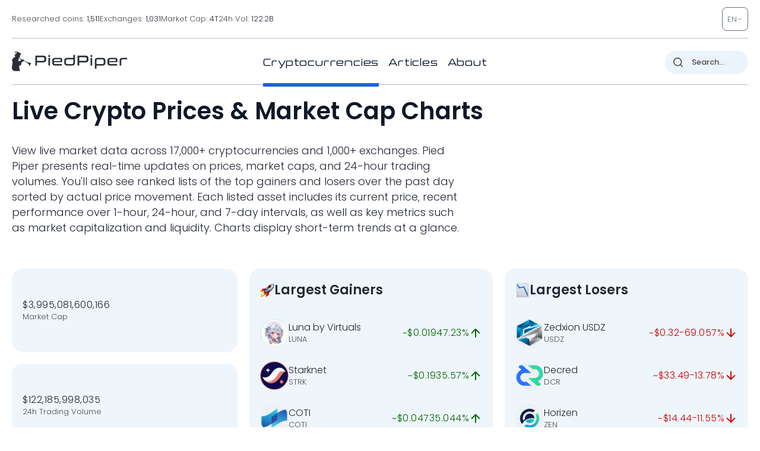

--- FILE ---
content_type: image/svg+xml
request_url: https://pp.one/charts/7d/26497.svg
body_size: 4143
content:
<!-- series7d: [{"tick_date":"2025-10-12 09:00:00","close":"0.00785004"},{"tick_date":"2025-10-12 10:00:00","close":"0.00780579"},{"tick_date":"2025-10-12 11:00:00","close":"0.00785249"},{"tick_date":"2025-10-12 12:00:00","close":"0.00787028"},{"tick_date":"2025-10-12 13:00:00","close":"0.0079046"},{"tick_date":"2025-10-12 14:00:00","close":"0.00782758"},{"tick_date":"2025-10-12 15:00:00","close":"0.00804185"},{"tick_date":"2025-10-12 16:00:00","close":"0.0081876"},{"tick_date":"2025-10-12 17:00:00","close":"0.00827505"},{"tick_date":"2025-10-12 18:00:00","close":"0.00834175"},{"tick_date":"2025-10-12 19:00:00","close":"0.00847213"},{"tick_date":"2025-10-12 20:00:00","close":"0.00894301"},{"tick_date":"2025-10-12 21:00:00","close":"0.00965996"},{"tick_date":"2025-10-12 22:00:00","close":"0.00981753"},{"tick_date":"2025-10-12 23:00:00","close":"0.00954987"},{"tick_date":"2025-10-13 00:00:00","close":"0.00948039"},{"tick_date":"2025-10-13 01:00:00","close":"0.00920148"},{"tick_date":"2025-10-13 02:00:00","close":"0.00936733"},{"tick_date":"2025-10-13 03:00:00","close":"0.00955081"},{"tick_date":"2025-10-13 04:00:00","close":"0.00941857"},{"tick_date":"2025-10-13 05:00:00","close":"0.00945822"},{"tick_date":"2025-10-13 06:00:00","close":"0.00944532"},{"tick_date":"2025-10-13 07:00:00","close":"0.00966533"},{"tick_date":"2025-10-13 08:00:00","close":"0.00945451"},{"tick_date":"2025-10-13 09:00:00","close":"0.00969169"},{"tick_date":"2025-10-13 10:00:00","close":"0.00955677"},{"tick_date":"2025-10-13 11:00:00","close":"0.00949028"},{"tick_date":"2025-10-13 12:00:00","close":"0.00936394"},{"tick_date":"2025-10-13 13:00:00","close":"0.00930265"},{"tick_date":"2025-10-13 14:00:00","close":"0.00945792"},{"tick_date":"2025-10-13 15:00:00","close":"0.00926987"},{"tick_date":"2025-10-13 16:00:00","close":"0.00940461"},{"tick_date":"2025-10-13 17:00:00","close":"0.00940068"},{"tick_date":"2025-10-13 18:00:00","close":"0.00938738"},{"tick_date":"2025-10-13 19:00:00","close":"0.00956419"},{"tick_date":"2025-10-13 20:00:00","close":"0.00950069"},{"tick_date":"2025-10-13 21:00:00","close":"0.00960652"},{"tick_date":"2025-10-13 22:00:00","close":"0.00955741"},{"tick_date":"2025-10-13 23:00:00","close":"0.00985332"},{"tick_date":"2025-10-14 00:00:00","close":"0.0099771"},{"tick_date":"2025-10-14 01:00:00","close":"0.00992406"},{"tick_date":"2025-10-14 02:00:00","close":"0.01017155"},{"tick_date":"2025-10-14 03:00:00","close":"0.00982973"},{"tick_date":"2025-10-14 04:00:00","close":"0.00964813"},{"tick_date":"2025-10-14 05:00:00","close":"0.00941093"},{"tick_date":"2025-10-14 06:00:00","close":"0.00930666"},{"tick_date":"2025-10-14 07:00:00","close":"0.0089574"},{"tick_date":"2025-10-14 08:00:00","close":"0.00881905"},{"tick_date":"2025-10-14 09:00:00","close":"0.00881183"},{"tick_date":"2025-10-14 10:00:00","close":"0.00895177"},{"tick_date":"2025-10-14 11:00:00","close":"0.00896519"},{"tick_date":"2025-10-14 12:00:00","close":"0.00906528"},{"tick_date":"2025-10-14 13:00:00","close":"0.00884198"},{"tick_date":"2025-10-14 14:00:00","close":"0.00897579"},{"tick_date":"2025-10-14 15:00:00","close":"0.00927526"},{"tick_date":"2025-10-14 16:00:00","close":"0.0093436"},{"tick_date":"2025-10-14 17:00:00","close":"0.00926789"},{"tick_date":"2025-10-14 18:00:00","close":"0.00911212"},{"tick_date":"2025-10-14 19:00:00","close":"0.0091799"},{"tick_date":"2025-10-14 20:00:00","close":"0.00919624"},{"tick_date":"2025-10-14 21:00:00","close":"0.0092385"},{"tick_date":"2025-10-14 22:00:00","close":"0.00927755"},{"tick_date":"2025-10-14 23:00:00","close":"0.00933839"},{"tick_date":"2025-10-15 00:00:00","close":"0.00934285"},{"tick_date":"2025-10-15 01:00:00","close":"0.00941855"},{"tick_date":"2025-10-15 02:00:00","close":"0.00918969"},{"tick_date":"2025-10-15 03:00:00","close":"0.00925635"},{"tick_date":"2025-10-15 04:00:00","close":"0.00916196"},{"tick_date":"2025-10-15 05:00:00","close":"0.0092763"},{"tick_date":"2025-10-15 06:00:00","close":"0.00915945"},{"tick_date":"2025-10-15 07:00:00","close":"0.00920206"},{"tick_date":"2025-10-15 08:00:00","close":"0.00927717"},{"tick_date":"2025-10-15 09:00:00","close":"0.00928111"},{"tick_date":"2025-10-15 10:00:00","close":"0.00937287"},{"tick_date":"2025-10-15 11:00:00","close":"0.00945723"},{"tick_date":"2025-10-15 12:00:00","close":"0.00943773"},{"tick_date":"2025-10-15 13:00:00","close":"0.00946817"},{"tick_date":"2025-10-15 14:00:00","close":"0.0094148"},{"tick_date":"2025-10-15 15:00:00","close":"0.00973141"},{"tick_date":"2025-10-15 16:00:00","close":"0.00921453"},{"tick_date":"2025-10-15 17:00:00","close":"0.00939045"},{"tick_date":"2025-10-15 18:00:00","close":"0.00939848"},{"tick_date":"2025-10-15 19:00:00","close":"0.00931686"},{"tick_date":"2025-10-15 20:00:00","close":"0.00921328"},{"tick_date":"2025-10-15 21:00:00","close":"0.00918775"},{"tick_date":"2025-10-15 22:00:00","close":"0.00915217"},{"tick_date":"2025-10-15 23:00:00","close":"0.0091452"},{"tick_date":"2025-10-16 00:00:00","close":"0.00923853"},{"tick_date":"2025-10-16 01:00:00","close":"0.00918792"},{"tick_date":"2025-10-16 02:00:00","close":"0.00920746"},{"tick_date":"2025-10-16 03:00:00","close":"0.0092803"},{"tick_date":"2025-10-16 04:00:00","close":"0.00934101"},{"tick_date":"2025-10-16 05:00:00","close":"0.00920384"},{"tick_date":"2025-10-16 06:00:00","close":"0.00911831"},{"tick_date":"2025-10-16 07:00:00","close":"0.00919708"},{"tick_date":"2025-10-16 08:00:00","close":"0.00902316"},{"tick_date":"2025-10-16 09:00:00","close":"0.00893134"},{"tick_date":"2025-10-16 10:00:00","close":"0.00914134"},{"tick_date":"2025-10-16 11:00:00","close":"0.00917997"},{"tick_date":"2025-10-16 12:00:00","close":"0.00942627"},{"tick_date":"2025-10-16 13:00:00","close":"0.00979993"},{"tick_date":"2025-10-16 14:00:00","close":"0.00944283"},{"tick_date":"2025-10-16 15:00:00","close":"0.0095029"},{"tick_date":"2025-10-16 16:00:00","close":"0.00921901"},{"tick_date":"2025-10-16 17:00:00","close":"0.00944089"},{"tick_date":"2025-10-16 18:00:00","close":"0.00945303"},{"tick_date":"2025-10-16 19:00:00","close":"0.00933517"},{"tick_date":"2025-10-16 20:00:00","close":"0.00909059"},{"tick_date":"2025-10-16 21:00:00","close":"0.00899268"},{"tick_date":"2025-10-16 22:00:00","close":"0.00912898"},{"tick_date":"2025-10-16 23:00:00","close":"0.00910729"},{"tick_date":"2025-10-17 00:00:00","close":"0.00922694"},{"tick_date":"2025-10-17 01:00:00","close":"0.00922446"},{"tick_date":"2025-10-17 02:00:00","close":"0.00915749"},{"tick_date":"2025-10-17 03:00:00","close":"0.00927133"},{"tick_date":"2025-10-17 04:00:00","close":"0.00933887"},{"tick_date":"2025-10-17 05:00:00","close":"0.00958587"},{"tick_date":"2025-10-17 06:00:00","close":"0.00977166"},{"tick_date":"2025-10-17 07:00:00","close":"0.00947997"},{"tick_date":"2025-10-17 08:00:00","close":"0.00919415"},{"tick_date":"2025-10-17 09:00:00","close":"0.00892538"},{"tick_date":"2025-10-17 10:00:00","close":"0.00935902"},{"tick_date":"2025-10-17 11:00:00","close":"0.00964709"},{"tick_date":"2025-10-17 12:00:00","close":"0.00955778"},{"tick_date":"2025-10-17 13:00:00","close":"0.00960756"},{"tick_date":"2025-10-17 14:00:00","close":"0.00972755"},{"tick_date":"2025-10-17 15:00:00","close":"0.01024665"},{"tick_date":"2025-10-17 16:00:00","close":"0.00997069"},{"tick_date":"2025-10-17 17:00:00","close":"0.00964405"},{"tick_date":"2025-10-17 18:00:00","close":"0.00936802"},{"tick_date":"2025-10-17 19:00:00","close":"0.00945225"},{"tick_date":"2025-10-17 20:00:00","close":"0.00960377"},{"tick_date":"2025-10-17 21:00:00","close":"0.00957916"},{"tick_date":"2025-10-17 22:00:00","close":"0.00964799"},{"tick_date":"2025-10-17 23:00:00","close":"0.00962879"},{"tick_date":"2025-10-18 00:00:00","close":"0.00971861"},{"tick_date":"2025-10-18 01:00:00","close":"0.00972234"},{"tick_date":"2025-10-18 02:00:00","close":"0.00982149"},{"tick_date":"2025-10-18 03:00:00","close":"0.00978311"},{"tick_date":"2025-10-18 04:00:00","close":"0.00982671"},{"tick_date":"2025-10-18 05:00:00","close":"0.0096245"},{"tick_date":"2025-10-18 06:00:00","close":"0.00988312"},{"tick_date":"2025-10-18 07:00:00","close":"0.00974733"},{"tick_date":"2025-10-18 08:00:00","close":"0.0099146"},{"tick_date":"2025-10-18 09:00:00","close":"0.00981467"},{"tick_date":"2025-10-18 10:00:00","close":"0.0098886"},{"tick_date":"2025-10-18 11:00:00","close":"0.00999776"},{"tick_date":"2025-10-18 12:00:00","close":"0.01001886"},{"tick_date":"2025-10-18 13:00:00","close":"0.01012476"},{"tick_date":"2025-10-18 14:00:00","close":"0.01010268"},{"tick_date":"2025-10-18 15:00:00","close":"0.01001428"},{"tick_date":"2025-10-18 16:00:00","close":"0.00979663"},{"tick_date":"2025-10-18 17:00:00","close":"0.00963058"},{"tick_date":"2025-10-18 18:00:00","close":"0.00968482"},{"tick_date":"2025-10-18 19:00:00","close":"0.00953254"},{"tick_date":"2025-10-18 20:00:00","close":"0.00954515"},{"tick_date":"2025-10-18 21:00:00","close":"0.00967987"},{"tick_date":"2025-10-18 22:00:00","close":"0.00959804"},{"tick_date":"2025-10-18 23:00:00","close":"0.00960373"},{"tick_date":"2025-10-19 00:00:00","close":"0.00955269"},{"tick_date":"2025-10-19 01:00:00","close":"0.00953877"},{"tick_date":"2025-10-19 02:00:00","close":"0.00965716"},{"tick_date":"2025-10-19 03:00:00","close":"0.0096282"},{"tick_date":"2025-10-19 04:00:00","close":"0.00963149"},{"tick_date":"2025-10-19 05:00:00","close":"0.00957913"},{"tick_date":"2025-10-19 06:00:00","close":"0.0095952"},{"tick_date":"2025-10-19 07:00:00","close":"0.00952989"},{"tick_date":"2025-10-19 08:00:00","close":"0.00975182"},{"tick_date":"2025-10-19 09:00:00","close":"0.00963247"}] -->

<svg width="160" height="60" viewBox="0 0 160 60" xmlns="http://www.w3.org/2000/svg">
  <defs>
    <linearGradient id="grad-area" x1="0" y1="0" x2="0" y2="1">
      <stop offset="0%" stop-color="rgba(76,175,80,.2)" />
      <stop offset="100%" stop-color="rgba(0,0,0,0)" />
    </linearGradient>
  </defs>

  <path d="M0,58.912C0,58.912,0.637,60.004,0.952,60C1.272,59.996,1.554,59.121,1.905,58.852C2.199,58.626,2.554,58.613,2.857,58.415C3.192,58.197,3.523,57.516,3.81,57.571C4.179,57.642,4.49,59.504,4.762,59.464C5.194,59.402,5.362,55.778,5.714,54.197C6.008,52.882,6.304,51.645,6.667,50.615C6.955,49.794,7.283,49.125,7.619,48.465C7.921,47.872,8.288,47.483,8.571,46.825C8.948,45.952,9.258,45.039,9.524,43.62C10.02,40.977,10.186,36.31,10.476,32.045C10.834,26.788,10.874,18.155,11.429,14.422C11.692,12.647,12.095,10.534,12.381,10.548C12.75,10.566,12.842,15.676,13.333,17.128C13.6,17.915,14.02,18.043,14.286,18.836C14.786,20.328,14.87,25.675,15.238,25.692C15.525,25.705,15.88,23.01,16.19,21.615C16.516,20.151,16.797,17.118,17.143,17.105C17.439,17.093,17.666,20.248,18.095,20.355C18.368,20.423,18.702,19.465,19.048,19.381C19.344,19.309,19.737,19.855,20,19.698C20.615,19.331,20.632,14.291,20.952,14.29C21.267,14.289,21.596,19.475,21.905,19.472C22.232,19.469,22.484,13.664,22.857,13.642C23.142,13.625,23.428,16.065,23.81,16.958C24.092,17.62,24.477,17.942,24.762,18.593C25.135,19.446,25.333,20.868,25.714,21.698C25.997,22.313,26.391,23.249,26.667,23.205C27.076,23.139,27.315,19.382,27.619,19.388C27.952,19.395,28.225,23.997,28.571,24.011C28.868,24.022,29.02,21.04,29.524,20.699C29.789,20.519,30.163,20.726,30.476,20.795C30.798,20.866,31.165,21.27,31.429,21.122C31.983,20.81,31.955,16.847,32.381,16.776C32.654,16.73,33.043,18.366,33.333,18.337C33.691,18.301,33.906,15.796,34.286,15.735C34.569,15.69,34.975,17.015,35.238,16.943C35.813,16.784,35.774,11.559,36.19,9.669C36.465,8.422,36.75,6.691,37.143,6.626C37.422,6.58,37.83,7.994,38.095,7.93C38.613,7.804,38.752,1.84,39.048,1.846C39.395,1.853,39.616,7.895,40,10.249C40.282,11.978,40.653,13.121,40.952,14.713C41.293,16.523,41.499,19.009,41.905,20.543C42.181,21.587,42.59,21.98,42.857,23.106C43.333,25.109,43.383,29.494,43.81,31.692C44.082,33.097,44.255,34.629,44.762,35.093C45.027,35.335,45.449,35.436,45.714,35.27C46.224,34.952,46.166,32.363,46.667,31.83C46.933,31.547,47.348,31.762,47.619,31.5C48.058,31.077,48.294,29.012,48.571,29.04C48.974,29.08,49.157,34.509,49.524,34.529C49.811,34.545,50.2,32.567,50.476,31.24C50.883,29.286,50.909,25.434,51.429,23.878C51.693,23.085,52.07,22.192,52.381,22.198C52.705,22.205,53.052,23.309,53.333,24.059C53.719,25.09,53.887,27.833,54.286,27.888C54.564,27.927,54.854,26.563,55.238,26.222C55.52,25.973,55.894,26.03,56.19,25.821C56.537,25.577,56.822,25.118,57.143,24.782C57.457,24.452,57.797,24.196,58.095,23.822C58.437,23.394,58.664,22.566,59.048,22.326C59.329,22.15,59.724,22.408,60,22.217C60.408,21.934,60.682,20.314,60.952,20.356C61.399,20.425,61.439,25.897,61.905,25.982C62.173,26.03,62.559,24.323,62.857,24.343C63.2,24.367,63.504,26.673,63.81,26.663C64.141,26.653,64.446,23.852,64.762,23.853C65.081,23.854,65.31,26.639,65.714,26.725C65.991,26.784,66.374,26.099,66.667,25.678C67.021,25.168,67.212,24.108,67.619,23.831C67.895,23.643,68.3,23.935,68.571,23.734C69.006,23.413,69.201,22.212,69.524,21.479C69.836,20.771,70.071,19.547,70.476,19.405C70.753,19.308,71.121,19.915,71.429,19.884C71.757,19.852,72.083,19.095,72.381,19.136C72.725,19.184,73.07,20.516,73.333,20.448C73.912,20.298,73.998,12.659,74.286,12.665C74.652,12.674,74.782,25.339,75.238,25.371C75.507,25.39,75.628,21.602,76.19,21.047C76.454,20.786,76.868,20.713,77.143,20.849C77.558,21.056,77.792,22.14,78.095,22.856C78.43,23.647,78.625,24.872,79.048,25.402C79.321,25.745,79.692,25.789,80,26.029C80.328,26.285,80.608,26.733,80.952,26.904C81.25,27.052,81.633,27.224,81.905,27.075C82.34,26.838,82.494,24.829,82.857,24.781C83.146,24.743,83.455,25.944,83.81,26.025C84.102,26.092,84.481,25.82,84.762,25.545C85.149,25.166,85.385,24.318,85.714,23.754C86.022,23.228,86.387,22.221,86.667,22.262C87.06,22.32,87.261,24.654,87.619,25.634C87.91,26.429,88.248,27.731,88.571,27.736C88.884,27.741,89.245,25.767,89.524,25.8C89.92,25.847,90.097,28.89,90.476,30.075C90.759,30.962,91.152,32.362,91.429,32.332C91.834,32.288,91.858,28.164,92.381,27.17C92.646,26.667,93.07,26.738,93.333,26.221C93.896,25.117,93.995,22.398,94.286,20.166C94.643,17.427,94.917,10.982,95.238,10.981C95.552,10.98,95.6,19.619,96.19,19.759C96.454,19.821,96.878,18.224,97.143,18.282C97.672,18.4,97.756,25.255,98.095,25.261C98.396,25.267,98.428,20.513,99.048,19.807C99.311,19.507,99.732,19.371,100,19.508C100.469,19.749,100.673,21.252,100.952,22.406C101.347,24.035,101.485,26.882,101.905,28.418C102.179,29.419,102.56,30.839,102.857,30.824C103.202,30.807,103.332,27.671,103.81,27.474C104.077,27.364,104.492,28.113,104.762,28.007C105.215,27.829,105.234,25.393,105.714,25.066C105.981,24.885,106.388,24.954,106.667,25.127C107.061,25.371,107.33,26.802,107.619,26.773C107.98,26.738,108.211,24.772,108.571,23.975C108.861,23.333,109.257,23.074,109.524,22.315C110.003,20.953,110.134,18.119,110.476,16.243C110.775,14.608,111.139,11.665,111.429,11.676C111.789,11.689,112.062,16.468,112.381,18.846C112.697,21.2,113.011,23.567,113.333,25.872C113.646,28.109,113.998,32.487,114.286,32.479C114.65,32.469,114.882,25.007,115.238,21.819C115.529,19.215,115.727,14.802,116.19,14.738C116.459,14.701,116.783,16.888,117.143,16.933C117.433,16.97,117.816,16.237,118.095,15.71C118.49,14.965,118.783,14.11,119.048,12.76C119.585,10.019,119.615,0.013,120,0C120.281,-0.009,120.647,4.425,120.952,6.784C121.284,9.345,121.573,12.251,121.905,14.813C122.21,17.171,122.392,21.53,122.857,21.598C123.125,21.637,123.524,20.333,123.81,19.528C124.181,18.481,124.27,15.998,124.762,15.803C125.028,15.697,125.429,16.479,125.714,16.408C126.088,16.314,126.285,14.834,126.667,14.716C126.949,14.629,127.344,15.289,127.619,15.188C128.033,15.036,128.14,13.294,128.571,12.98C128.844,12.782,129.254,13.092,129.524,12.888C129.971,12.551,130.085,10.534,130.476,10.451C130.756,10.392,131.116,11.404,131.429,11.395C131.752,11.384,132.115,10.25,132.381,10.323C132.88,10.46,133.033,15.299,133.333,15.293C133.672,15.287,133.902,8.961,134.286,8.936C134.568,8.918,134.935,12.282,135.238,12.274C135.573,12.266,135.826,8.188,136.19,8.162C136.479,8.142,136.803,10.6,137.143,10.619C137.443,10.636,137.8,9.478,138.095,8.801C138.443,8.005,138.608,6.633,139.048,6.118C139.319,5.801,139.728,5.915,140,5.599C140.434,5.095,140.52,3.155,140.952,2.996C141.224,2.897,141.628,3.232,141.905,3.539C142.311,3.991,142.583,4.807,142.857,5.712C143.273,7.082,143.469,9.403,143.81,11.062C144.109,12.519,144.327,15.058,144.762,15.144C145.034,15.198,145.44,13.759,145.714,13.811C146.135,13.89,146.146,17.267,146.667,17.554C146.932,17.7,147.353,17.52,147.619,17.244C148.113,16.733,148.211,13.962,148.571,13.932C148.861,13.909,149.107,15.721,149.524,15.944C149.798,16.091,150.189,15.687,150.476,15.804C150.843,15.954,151.067,16.794,151.429,17.059C151.718,17.271,152.113,17.532,152.381,17.401C152.847,17.173,152.898,14.628,153.333,14.491C153.605,14.405,153.949,15.106,154.286,15.202C154.588,15.289,154.952,14.992,155.238,15.122C155.608,15.289,155.83,16.309,156.19,16.409C156.48,16.489,156.86,15.92,157.143,16.014C157.523,16.14,157.827,17.668,158.095,17.619C158.558,17.534,158.668,12.19,159.048,12.164C159.331,12.144,160,15.097,160,15.097"
        fill="none"
        stroke="#006600"
        stroke-width="2"
        stroke-linejoin="round"
        stroke-linecap="round"
        />
</svg>